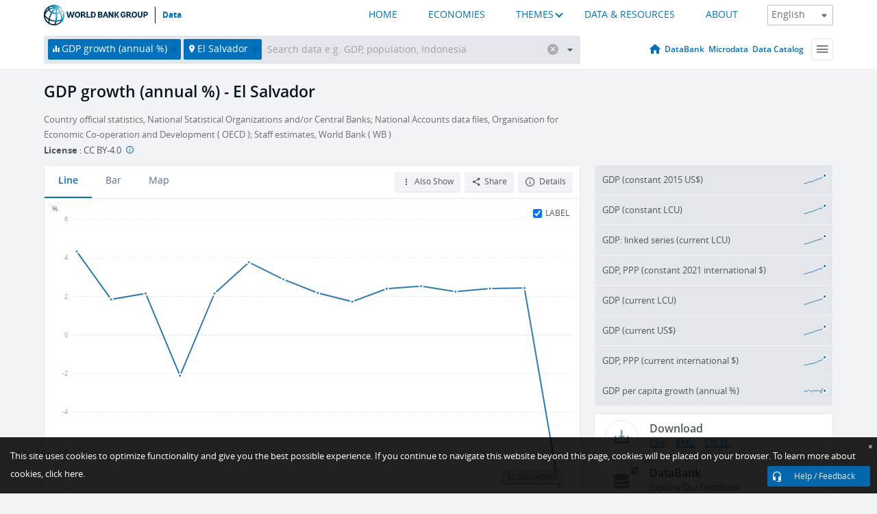

--- FILE ---
content_type: application/javascript; charset=utf-8
request_url: https://by2.uservoice.com/t2/136660/web/track.js?_=1769363455162&s=0&c=__uvSessionData0&d=eyJlIjp7InUiOiJodHRwczovL2RhdGEud29ybGRiYW5rLm9yZy9pbmRpY2F0b3IvTlkuR0RQLk1LVFAuS0QuWkc%2FZW5kPTIwMjAmbG9jYXRpb25zPVNWJnN0YXJ0PTIwMDYmdmlldz1jaGFydCIsInIiOiIifX0%3D
body_size: 21
content:
__uvSessionData0({"uvts":"622aae69-5bcc-405f-59c6-93c54e205673"});